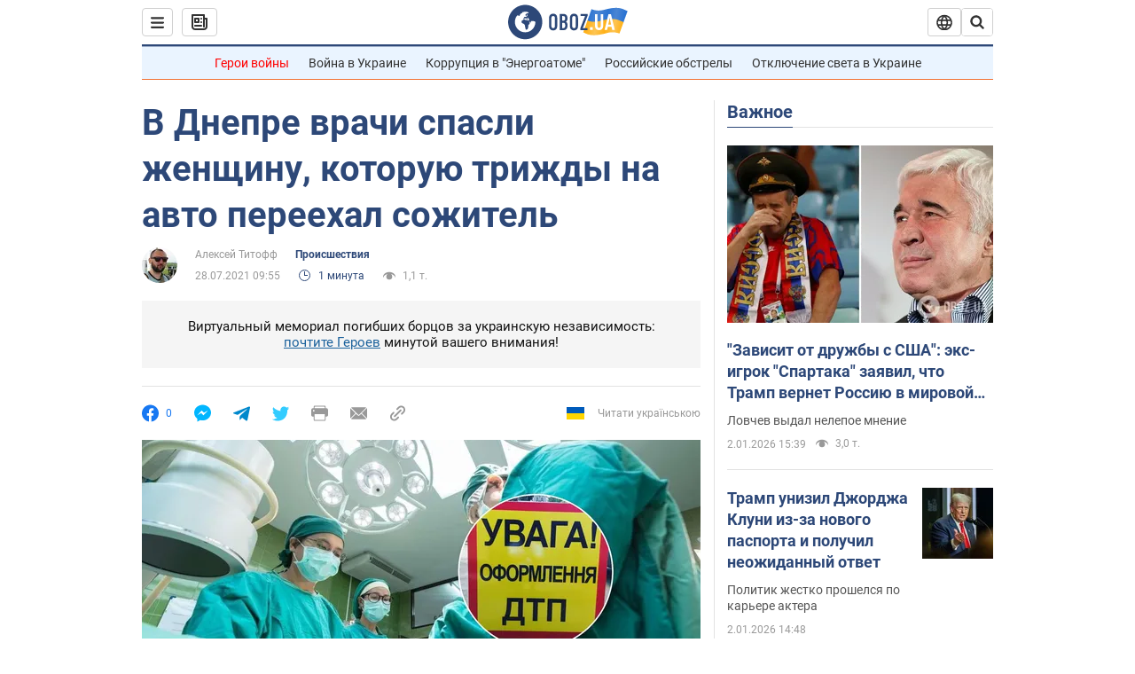

--- FILE ---
content_type: application/x-javascript; charset=utf-8
request_url: https://servicer.idealmedia.io/1418748/1?nocmp=1&sessionId=6958501b-0787e&sessionPage=1&sessionNumberWeek=1&sessionNumber=1&scale_metric_1=64.00&scale_metric_2=256.00&scale_metric_3=100.00&cbuster=1767395355108133088326&pvid=c266c700-0af1-4f9a-abe9-24d9f12bfdbd&implVersion=11&lct=1763555100&mp4=1&ap=1&consentStrLen=0&wlid=82ec5461-5fc8-4cdc-a76c-f42407e8cddc&uniqId=062a6&niet=4g&nisd=false&evt=%5B%7B%22event%22%3A1%2C%22methods%22%3A%5B1%2C2%5D%7D%2C%7B%22event%22%3A2%2C%22methods%22%3A%5B1%2C2%5D%7D%5D&pv=5&jsv=es6&dpr=1&hashCommit=cbd500eb&apt=2021-07-28T09%3A55%3A00&tfre=3852&w=0&h=1&tl=150&tlp=1&sz=0x1&szp=1&szl=1&cxurl=https%3A%2F%2Fincident.obozrevatel.com%2Fdnipro%2Faccident%2Fv-dnepre-vrachi-spasli-zhenschinu-kotoruyu-trizhdyi-na-avto-pereehal-sozhitel.htm&ref=&lu=https%3A%2F%2Fincident.obozrevatel.com%2Fdnipro%2Faccident%2Fv-dnepre-vrachi-spasli-zhenschinu-kotoruyu-trizhdyi-na-avto-pereehal-sozhitel.htm
body_size: 838
content:
var _mgq=_mgq||[];
_mgq.push(["IdealmediaLoadGoods1418748_062a6",[
["nv.ua","11931179","1","Удивлены? Какя часть россиян хочет продолжения войны","Доля граждан России, которые считают необходимым продолжать военные действия против Украины...","0","","","","et27zmuXlaEr8hpcutrLU-vvZLhXOQssVqERU4mqMrjKRN-gZzf4rT-otdviCEQJJP9NESf5a0MfIieRFDqB_Kldt0JdlZKDYLbkLtP-Q-UJiyA9sC-Gh0KqfMLJXnym",{"i":"https://s-img.idealmedia.io/n/11931179/45x45/359x149x635x635/aHR0cDovL2ltZ2hvc3RzLmNvbS90LzIwMjUtMTIvNDI1OTc3L2IzMWUxNjgwYjk0Y2M2YzNhOTE2MTFkYmVhMzRiMThiLmpwZw.webp?v=1767395355-lxZkfbBxhUHq7q7P1P26GKMZYYwaFkxCHnWe48zbYV4","l":"https://clck.idealmedia.io/pnews/11931179/i/1298901/pp/1/1?h=et27zmuXlaEr8hpcutrLU-vvZLhXOQssVqERU4mqMrjKRN-gZzf4rT-otdviCEQJJP9NESf5a0MfIieRFDqB_Kldt0JdlZKDYLbkLtP-Q-UJiyA9sC-Gh0KqfMLJXnym&utm_campaign=obozrevatel.com&utm_source=obozrevatel.com&utm_medium=referral&rid=0eb6b924-e830-11f0-a5c4-d404e6f98490&tt=Direct&att=3&afrd=296&iv=11&ct=1&gdprApplies=0&muid=q02fT_e1NJ9f&st=-300&mp4=1&h2=RGCnD2pppFaSHdacZpvmnsy2GX6xlGXVu7txikoXAu_3Uq9CZQIGhHBl6Galy7GAUxS4U-sB8WxEelr10UWU-Q**","adc":[],"sdl":0,"dl":"","category":"Общество","dbbr":0,"bbrt":0,"type":"e","media-type":"static","clicktrackers":[],"cta":"Читати далі","cdt":"","tri":"0eb6c8aa-e830-11f0-a5c4-d404e6f98490","crid":"11931179"}],],
{"awc":{},"dt":"desktop","ts":"","tt":"Direct","isBot":1,"h2":"RGCnD2pppFaSHdacZpvmnsy2GX6xlGXVu7txikoXAu_3Uq9CZQIGhHBl6Galy7GAUxS4U-sB8WxEelr10UWU-Q**","ats":0,"rid":"0eb6b924-e830-11f0-a5c4-d404e6f98490","pvid":"c266c700-0af1-4f9a-abe9-24d9f12bfdbd","iv":11,"brid":32,"muidn":"q02fT_e1NJ9f","dnt":2,"cv":2,"afrd":296,"consent":true,"adv_src_id":39175}]);
_mgqp();
